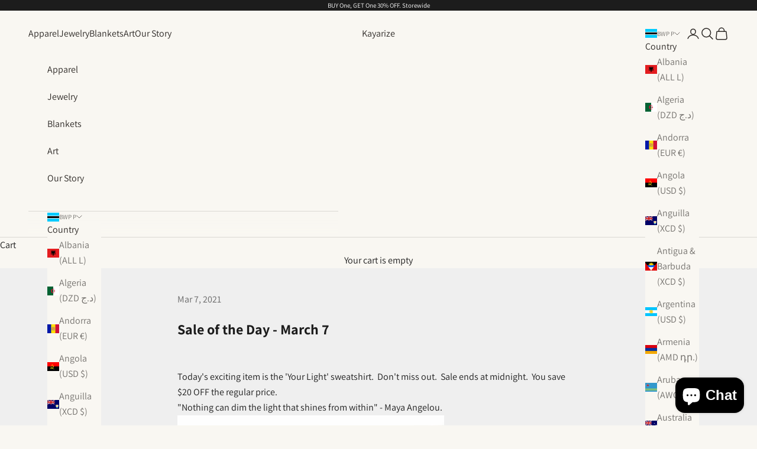

--- FILE ---
content_type: text/javascript; charset=utf-8
request_url: https://kayarize.com/en-bw/cart.js
body_size: -63
content:
{"token":"c5cf0154a9c4ab2080c7615b3fcc7851","note":null,"attributes":{},"original_total_price":0,"total_price":0,"total_discount":0,"total_weight":0.0,"item_count":0,"items":[],"requires_shipping":false,"currency":"BWP","items_subtotal_price":0,"cart_level_discount_applications":[],"discount_codes":[]}